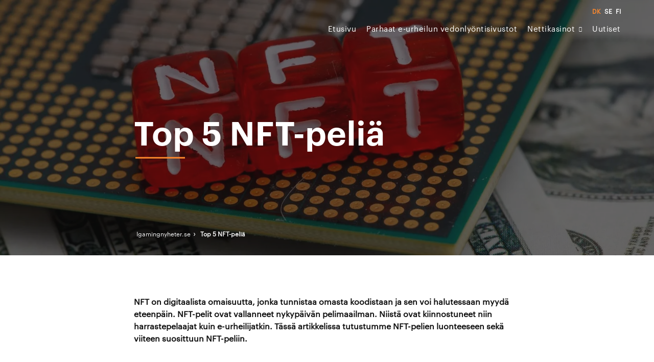

--- FILE ---
content_type: text/html; charset=UTF-8
request_url: https://esports-betting.io/fi/blog/top-5-nft-pelia/
body_size: 20046
content:
<!doctype html><html lang="fi"><head><script data-no-optimize="1">var litespeed_docref=sessionStorage.getItem("litespeed_docref");litespeed_docref&&(Object.defineProperty(document,"referrer",{get:function(){return litespeed_docref}}),sessionStorage.removeItem("litespeed_docref"));</script> <meta charset="UTF-8"><meta name="viewport" content="width=device-width, initial-scale=1, user-scalable=no"><link rel="profile" href="https://gmpg.org/xfn/11"><link rel="preload" href="https://esports-betting.io/wp-content/themes/igamingnyheter.se/font/casino.woff2" as="font" type="font/woff2"
crossorigin><link rel="preload" href="https://esports-betting.io/wp-content/themes/igamingnyheter.se/font/casinoBold.woff2" as="font"
type="font/woff2" crossorigin> <script data-cfasync="false" data-no-defer="1" data-no-minify="1" data-no-optimize="1">var ewww_webp_supported=!1;function check_webp_feature(A,e){var w;e=void 0!==e?e:function(){},ewww_webp_supported?e(ewww_webp_supported):((w=new Image).onload=function(){ewww_webp_supported=0<w.width&&0<w.height,e&&e(ewww_webp_supported)},w.onerror=function(){e&&e(!1)},w.src="data:image/webp;base64,"+{alpha:"UklGRkoAAABXRUJQVlA4WAoAAAAQAAAAAAAAAAAAQUxQSAwAAAARBxAR/Q9ERP8DAABWUDggGAAAABQBAJ0BKgEAAQAAAP4AAA3AAP7mtQAAAA=="}[A])}check_webp_feature("alpha");</script><script data-cfasync="false" data-no-defer="1" data-no-minify="1" data-no-optimize="1">var Arrive=function(c,w){"use strict";if(c.MutationObserver&&"undefined"!=typeof HTMLElement){var r,a=0,u=(r=HTMLElement.prototype.matches||HTMLElement.prototype.webkitMatchesSelector||HTMLElement.prototype.mozMatchesSelector||HTMLElement.prototype.msMatchesSelector,{matchesSelector:function(e,t){return e instanceof HTMLElement&&r.call(e,t)},addMethod:function(e,t,r){var a=e[t];e[t]=function(){return r.length==arguments.length?r.apply(this,arguments):"function"==typeof a?a.apply(this,arguments):void 0}},callCallbacks:function(e,t){t&&t.options.onceOnly&&1==t.firedElems.length&&(e=[e[0]]);for(var r,a=0;r=e[a];a++)r&&r.callback&&r.callback.call(r.elem,r.elem);t&&t.options.onceOnly&&1==t.firedElems.length&&t.me.unbindEventWithSelectorAndCallback.call(t.target,t.selector,t.callback)},checkChildNodesRecursively:function(e,t,r,a){for(var i,n=0;i=e[n];n++)r(i,t,a)&&a.push({callback:t.callback,elem:i}),0<i.childNodes.length&&u.checkChildNodesRecursively(i.childNodes,t,r,a)},mergeArrays:function(e,t){var r,a={};for(r in e)e.hasOwnProperty(r)&&(a[r]=e[r]);for(r in t)t.hasOwnProperty(r)&&(a[r]=t[r]);return a},toElementsArray:function(e){return e=void 0!==e&&("number"!=typeof e.length||e===c)?[e]:e}}),e=(l.prototype.addEvent=function(e,t,r,a){a={target:e,selector:t,options:r,callback:a,firedElems:[]};return this._beforeAdding&&this._beforeAdding(a),this._eventsBucket.push(a),a},l.prototype.removeEvent=function(e){for(var t,r=this._eventsBucket.length-1;t=this._eventsBucket[r];r--)e(t)&&(this._beforeRemoving&&this._beforeRemoving(t),(t=this._eventsBucket.splice(r,1))&&t.length&&(t[0].callback=null))},l.prototype.beforeAdding=function(e){this._beforeAdding=e},l.prototype.beforeRemoving=function(e){this._beforeRemoving=e},l),t=function(i,n){var o=new e,l=this,s={fireOnAttributesModification:!1};return o.beforeAdding(function(t){var e=t.target;e!==c.document&&e!==c||(e=document.getElementsByTagName("html")[0]);var r=new MutationObserver(function(e){n.call(this,e,t)}),a=i(t.options);r.observe(e,a),t.observer=r,t.me=l}),o.beforeRemoving(function(e){e.observer.disconnect()}),this.bindEvent=function(e,t,r){t=u.mergeArrays(s,t);for(var a=u.toElementsArray(this),i=0;i<a.length;i++)o.addEvent(a[i],e,t,r)},this.unbindEvent=function(){var r=u.toElementsArray(this);o.removeEvent(function(e){for(var t=0;t<r.length;t++)if(this===w||e.target===r[t])return!0;return!1})},this.unbindEventWithSelectorOrCallback=function(r){var a=u.toElementsArray(this),i=r,e="function"==typeof r?function(e){for(var t=0;t<a.length;t++)if((this===w||e.target===a[t])&&e.callback===i)return!0;return!1}:function(e){for(var t=0;t<a.length;t++)if((this===w||e.target===a[t])&&e.selector===r)return!0;return!1};o.removeEvent(e)},this.unbindEventWithSelectorAndCallback=function(r,a){var i=u.toElementsArray(this);o.removeEvent(function(e){for(var t=0;t<i.length;t++)if((this===w||e.target===i[t])&&e.selector===r&&e.callback===a)return!0;return!1})},this},i=new function(){var s={fireOnAttributesModification:!1,onceOnly:!1,existing:!1};function n(e,t,r){return!(!u.matchesSelector(e,t.selector)||(e._id===w&&(e._id=a++),-1!=t.firedElems.indexOf(e._id)))&&(t.firedElems.push(e._id),!0)}var c=(i=new t(function(e){var t={attributes:!1,childList:!0,subtree:!0};return e.fireOnAttributesModification&&(t.attributes=!0),t},function(e,i){e.forEach(function(e){var t=e.addedNodes,r=e.target,a=[];null!==t&&0<t.length?u.checkChildNodesRecursively(t,i,n,a):"attributes"===e.type&&n(r,i)&&a.push({callback:i.callback,elem:r}),u.callCallbacks(a,i)})})).bindEvent;return i.bindEvent=function(e,t,r){t=void 0===r?(r=t,s):u.mergeArrays(s,t);var a=u.toElementsArray(this);if(t.existing){for(var i=[],n=0;n<a.length;n++)for(var o=a[n].querySelectorAll(e),l=0;l<o.length;l++)i.push({callback:r,elem:o[l]});if(t.onceOnly&&i.length)return r.call(i[0].elem,i[0].elem);setTimeout(u.callCallbacks,1,i)}c.call(this,e,t,r)},i},o=new function(){var a={};function i(e,t){return u.matchesSelector(e,t.selector)}var n=(o=new t(function(){return{childList:!0,subtree:!0}},function(e,r){e.forEach(function(e){var t=e.removedNodes,e=[];null!==t&&0<t.length&&u.checkChildNodesRecursively(t,r,i,e),u.callCallbacks(e,r)})})).bindEvent;return o.bindEvent=function(e,t,r){t=void 0===r?(r=t,a):u.mergeArrays(a,t),n.call(this,e,t,r)},o};d(HTMLElement.prototype),d(NodeList.prototype),d(HTMLCollection.prototype),d(HTMLDocument.prototype),d(Window.prototype);var n={};return s(i,n,"unbindAllArrive"),s(o,n,"unbindAllLeave"),n}function l(){this._eventsBucket=[],this._beforeAdding=null,this._beforeRemoving=null}function s(e,t,r){u.addMethod(t,r,e.unbindEvent),u.addMethod(t,r,e.unbindEventWithSelectorOrCallback),u.addMethod(t,r,e.unbindEventWithSelectorAndCallback)}function d(e){e.arrive=i.bindEvent,s(i,e,"unbindArrive"),e.leave=o.bindEvent,s(o,e,"unbindLeave")}}(window,void 0),ewww_webp_supported=!1;function check_webp_feature(e,t){var r;ewww_webp_supported?t(ewww_webp_supported):((r=new Image).onload=function(){ewww_webp_supported=0<r.width&&0<r.height,t(ewww_webp_supported)},r.onerror=function(){t(!1)},r.src="data:image/webp;base64,"+{alpha:"UklGRkoAAABXRUJQVlA4WAoAAAAQAAAAAAAAAAAAQUxQSAwAAAARBxAR/Q9ERP8DAABWUDggGAAAABQBAJ0BKgEAAQAAAP4AAA3AAP7mtQAAAA==",animation:"UklGRlIAAABXRUJQVlA4WAoAAAASAAAAAAAAAAAAQU5JTQYAAAD/////AABBTk1GJgAAAAAAAAAAAAAAAAAAAGQAAABWUDhMDQAAAC8AAAAQBxAREYiI/gcA"}[e])}function ewwwLoadImages(e){if(e){for(var t=document.querySelectorAll(".batch-image img, .image-wrapper a, .ngg-pro-masonry-item a, .ngg-galleria-offscreen-seo-wrapper a"),r=0,a=t.length;r<a;r++)ewwwAttr(t[r],"data-src",t[r].getAttribute("data-webp")),ewwwAttr(t[r],"data-thumbnail",t[r].getAttribute("data-webp-thumbnail"));for(var i=document.querySelectorAll("div.woocommerce-product-gallery__image"),r=0,a=i.length;r<a;r++)ewwwAttr(i[r],"data-thumb",i[r].getAttribute("data-webp-thumb"))}for(var n=document.querySelectorAll("video"),r=0,a=n.length;r<a;r++)ewwwAttr(n[r],"poster",e?n[r].getAttribute("data-poster-webp"):n[r].getAttribute("data-poster-image"));for(var o,l=document.querySelectorAll("img.ewww_webp_lazy_load"),r=0,a=l.length;r<a;r++)e&&(ewwwAttr(l[r],"data-lazy-srcset",l[r].getAttribute("data-lazy-srcset-webp")),ewwwAttr(l[r],"data-srcset",l[r].getAttribute("data-srcset-webp")),ewwwAttr(l[r],"data-lazy-src",l[r].getAttribute("data-lazy-src-webp")),ewwwAttr(l[r],"data-src",l[r].getAttribute("data-src-webp")),ewwwAttr(l[r],"data-orig-file",l[r].getAttribute("data-webp-orig-file")),ewwwAttr(l[r],"data-medium-file",l[r].getAttribute("data-webp-medium-file")),ewwwAttr(l[r],"data-large-file",l[r].getAttribute("data-webp-large-file")),null!=(o=l[r].getAttribute("srcset"))&&!1!==o&&o.includes("R0lGOD")&&ewwwAttr(l[r],"src",l[r].getAttribute("data-lazy-src-webp"))),l[r].className=l[r].className.replace(/\bewww_webp_lazy_load\b/,"");for(var s=document.querySelectorAll(".ewww_webp"),r=0,a=s.length;r<a;r++)e?(ewwwAttr(s[r],"srcset",s[r].getAttribute("data-srcset-webp")),ewwwAttr(s[r],"src",s[r].getAttribute("data-src-webp")),ewwwAttr(s[r],"data-orig-file",s[r].getAttribute("data-webp-orig-file")),ewwwAttr(s[r],"data-medium-file",s[r].getAttribute("data-webp-medium-file")),ewwwAttr(s[r],"data-large-file",s[r].getAttribute("data-webp-large-file")),ewwwAttr(s[r],"data-large_image",s[r].getAttribute("data-webp-large_image")),ewwwAttr(s[r],"data-src",s[r].getAttribute("data-webp-src"))):(ewwwAttr(s[r],"srcset",s[r].getAttribute("data-srcset-img")),ewwwAttr(s[r],"src",s[r].getAttribute("data-src-img"))),s[r].className=s[r].className.replace(/\bewww_webp\b/,"ewww_webp_loaded");window.jQuery&&jQuery.fn.isotope&&jQuery.fn.imagesLoaded&&(jQuery(".fusion-posts-container-infinite").imagesLoaded(function(){jQuery(".fusion-posts-container-infinite").hasClass("isotope")&&jQuery(".fusion-posts-container-infinite").isotope()}),jQuery(".fusion-portfolio:not(.fusion-recent-works) .fusion-portfolio-wrapper").imagesLoaded(function(){jQuery(".fusion-portfolio:not(.fusion-recent-works) .fusion-portfolio-wrapper").isotope()}))}function ewwwWebPInit(e){ewwwLoadImages(e),ewwwNggLoadGalleries(e),document.arrive(".ewww_webp",function(){ewwwLoadImages(e)}),document.arrive(".ewww_webp_lazy_load",function(){ewwwLoadImages(e)}),document.arrive("videos",function(){ewwwLoadImages(e)}),"loading"==document.readyState?document.addEventListener("DOMContentLoaded",ewwwJSONParserInit):("undefined"!=typeof galleries&&ewwwNggParseGalleries(e),ewwwWooParseVariations(e))}function ewwwAttr(e,t,r){null!=r&&!1!==r&&e.setAttribute(t,r)}function ewwwJSONParserInit(){"undefined"!=typeof galleries&&check_webp_feature("alpha",ewwwNggParseGalleries),check_webp_feature("alpha",ewwwWooParseVariations)}function ewwwWooParseVariations(e){if(e)for(var t=document.querySelectorAll("form.variations_form"),r=0,a=t.length;r<a;r++){var i=t[r].getAttribute("data-product_variations"),n=!1;try{for(var o in i=JSON.parse(i))void 0!==i[o]&&void 0!==i[o].image&&(void 0!==i[o].image.src_webp&&(i[o].image.src=i[o].image.src_webp,n=!0),void 0!==i[o].image.srcset_webp&&(i[o].image.srcset=i[o].image.srcset_webp,n=!0),void 0!==i[o].image.full_src_webp&&(i[o].image.full_src=i[o].image.full_src_webp,n=!0),void 0!==i[o].image.gallery_thumbnail_src_webp&&(i[o].image.gallery_thumbnail_src=i[o].image.gallery_thumbnail_src_webp,n=!0),void 0!==i[o].image.thumb_src_webp&&(i[o].image.thumb_src=i[o].image.thumb_src_webp,n=!0));n&&ewwwAttr(t[r],"data-product_variations",JSON.stringify(i))}catch(e){}}}function ewwwNggParseGalleries(e){if(e)for(var t in galleries){var r=galleries[t];galleries[t].images_list=ewwwNggParseImageList(r.images_list)}}function ewwwNggLoadGalleries(e){e&&document.addEventListener("ngg.galleria.themeadded",function(e,t){window.ngg_galleria._create_backup=window.ngg_galleria.create,window.ngg_galleria.create=function(e,t){var r=$(e).data("id");return galleries["gallery_"+r].images_list=ewwwNggParseImageList(galleries["gallery_"+r].images_list),window.ngg_galleria._create_backup(e,t)}})}function ewwwNggParseImageList(e){for(var t in e){var r=e[t];if(void 0!==r["image-webp"]&&(e[t].image=r["image-webp"],delete e[t]["image-webp"]),void 0!==r["thumb-webp"]&&(e[t].thumb=r["thumb-webp"],delete e[t]["thumb-webp"]),void 0!==r.full_image_webp&&(e[t].full_image=r.full_image_webp,delete e[t].full_image_webp),void 0!==r.srcsets)for(var a in r.srcsets)nggSrcset=r.srcsets[a],void 0!==r.srcsets[a+"-webp"]&&(e[t].srcsets[a]=r.srcsets[a+"-webp"],delete e[t].srcsets[a+"-webp"]);if(void 0!==r.full_srcsets)for(var i in r.full_srcsets)nggFSrcset=r.full_srcsets[i],void 0!==r.full_srcsets[i+"-webp"]&&(e[t].full_srcsets[i]=r.full_srcsets[i+"-webp"],delete e[t].full_srcsets[i+"-webp"])}return e}check_webp_feature("alpha",ewwwWebPInit);</script><meta name='robots' content='index, follow, max-image-preview:large, max-snippet:-1, max-video-preview:-1' /><title>&quot; Top 5 NFT-peliä &quot; ⭐ eSports-Betting.io</title><meta name="description" content="eSports-Betting.io gir deg nyheter om eSport betting, eSport odds, hvordan spille på eSport og dataspill i Norge, samt casino nyheter." /><link rel="canonical" href="https://esports-betting.io/fi/blog/top-5-nft-pelia/" /><meta property="og:locale" content="fi_FI" /><meta property="og:type" content="article" /><meta property="og:title" content="&quot; Top 5 NFT-peliä &quot; ⭐ eSports-Betting.io" /><meta property="og:description" content="eSports-Betting.io gir deg nyheter om eSport betting, eSport odds, hvordan spille på eSport og dataspill i Norge, samt casino nyheter." /><meta property="og:url" content="https://esports-betting.io/fi/blog/top-5-nft-pelia/" /><meta property="og:site_name" content="eSports-Betting.io" /><meta name="twitter:card" content="summary_large_image" /><meta name="twitter:label1" content="Arvioitu lukuaika" /><meta name="twitter:data1" content="9 minuuttia" /> <script type="application/ld+json" class="yoast-schema-graph">{"@context":"https://schema.org","@graph":[{"@type":"WebPage","@id":"https://esports-betting.io/fi/blog/top-5-nft-pelia/","url":"https://esports-betting.io/fi/blog/top-5-nft-pelia/","name":"\" Top 5 NFT-peliä \" ⭐ eSports-Betting.io","isPartOf":{"@id":"https://esports-betting.io/fi/#website"},"datePublished":"2022-07-12T14:11:22+00:00","description":"eSports-Betting.io gir deg nyheter om eSport betting, eSport odds, hvordan spille på eSport og dataspill i Norge, samt casino nyheter.","breadcrumb":{"@id":"https://esports-betting.io/fi/blog/top-5-nft-pelia/#breadcrumb"},"inLanguage":"fi","potentialAction":[{"@type":"ReadAction","target":["https://esports-betting.io/fi/blog/top-5-nft-pelia/"]}]},{"@type":"BreadcrumbList","@id":"https://esports-betting.io/fi/blog/top-5-nft-pelia/#breadcrumb","itemListElement":[{"@type":"ListItem","position":1,"name":"Hem","item":"https://esports-betting.io/fi/"},{"@type":"ListItem","position":2,"name":"Top 5 NFT-peliä"}]},{"@type":"WebSite","@id":"https://esports-betting.io/fi/#website","url":"https://esports-betting.io/fi/","name":"eSports-Betting.io","description":"Esports betting online i Sverige","potentialAction":[{"@type":"SearchAction","target":{"@type":"EntryPoint","urlTemplate":"https://esports-betting.io/fi/?s={search_term_string}"},"query-input":{"@type":"PropertyValueSpecification","valueRequired":true,"valueName":"search_term_string"}}],"inLanguage":"fi"}]}</script> <link rel="alternate" type="application/rss+xml" title="eSports-Betting.io &raquo; syöte" href="https://esports-betting.io/fi/feed/" /><link rel="alternate" title="oEmbed (JSON)" type="application/json+oembed" href="https://esports-betting.io/fi/wp-json/oembed/1.0/embed?url=https%3A%2F%2Fesports-betting.io%2Ffi%2Fblog%2Ftop-5-nft-pelia%2F" /><link rel="alternate" title="oEmbed (XML)" type="text/xml+oembed" href="https://esports-betting.io/fi/wp-json/oembed/1.0/embed?url=https%3A%2F%2Fesports-betting.io%2Ffi%2Fblog%2Ftop-5-nft-pelia%2F&#038;format=xml" /><style id='wp-img-auto-sizes-contain-inline-css' type='text/css'>img:is([sizes=auto i],[sizes^="auto," i]){contain-intrinsic-size:3000px 1500px}
/*# sourceURL=wp-img-auto-sizes-contain-inline-css */</style><link data-optimized="2" rel="stylesheet" href="https://esports-betting.io/wp-content/litespeed/css/582c0639ace1f13d1f53a6412a5644f6.css?ver=2ea4c" /><style id='global-styles-inline-css' type='text/css'>:root{--wp--preset--aspect-ratio--square: 1;--wp--preset--aspect-ratio--4-3: 4/3;--wp--preset--aspect-ratio--3-4: 3/4;--wp--preset--aspect-ratio--3-2: 3/2;--wp--preset--aspect-ratio--2-3: 2/3;--wp--preset--aspect-ratio--16-9: 16/9;--wp--preset--aspect-ratio--9-16: 9/16;--wp--preset--color--black: #000000;--wp--preset--color--cyan-bluish-gray: #abb8c3;--wp--preset--color--white: #ffffff;--wp--preset--color--pale-pink: #f78da7;--wp--preset--color--vivid-red: #cf2e2e;--wp--preset--color--luminous-vivid-orange: #ff6900;--wp--preset--color--luminous-vivid-amber: #fcb900;--wp--preset--color--light-green-cyan: #7bdcb5;--wp--preset--color--vivid-green-cyan: #00d084;--wp--preset--color--pale-cyan-blue: #8ed1fc;--wp--preset--color--vivid-cyan-blue: #0693e3;--wp--preset--color--vivid-purple: #9b51e0;--wp--preset--gradient--vivid-cyan-blue-to-vivid-purple: linear-gradient(135deg,rgb(6,147,227) 0%,rgb(155,81,224) 100%);--wp--preset--gradient--light-green-cyan-to-vivid-green-cyan: linear-gradient(135deg,rgb(122,220,180) 0%,rgb(0,208,130) 100%);--wp--preset--gradient--luminous-vivid-amber-to-luminous-vivid-orange: linear-gradient(135deg,rgb(252,185,0) 0%,rgb(255,105,0) 100%);--wp--preset--gradient--luminous-vivid-orange-to-vivid-red: linear-gradient(135deg,rgb(255,105,0) 0%,rgb(207,46,46) 100%);--wp--preset--gradient--very-light-gray-to-cyan-bluish-gray: linear-gradient(135deg,rgb(238,238,238) 0%,rgb(169,184,195) 100%);--wp--preset--gradient--cool-to-warm-spectrum: linear-gradient(135deg,rgb(74,234,220) 0%,rgb(151,120,209) 20%,rgb(207,42,186) 40%,rgb(238,44,130) 60%,rgb(251,105,98) 80%,rgb(254,248,76) 100%);--wp--preset--gradient--blush-light-purple: linear-gradient(135deg,rgb(255,206,236) 0%,rgb(152,150,240) 100%);--wp--preset--gradient--blush-bordeaux: linear-gradient(135deg,rgb(254,205,165) 0%,rgb(254,45,45) 50%,rgb(107,0,62) 100%);--wp--preset--gradient--luminous-dusk: linear-gradient(135deg,rgb(255,203,112) 0%,rgb(199,81,192) 50%,rgb(65,88,208) 100%);--wp--preset--gradient--pale-ocean: linear-gradient(135deg,rgb(255,245,203) 0%,rgb(182,227,212) 50%,rgb(51,167,181) 100%);--wp--preset--gradient--electric-grass: linear-gradient(135deg,rgb(202,248,128) 0%,rgb(113,206,126) 100%);--wp--preset--gradient--midnight: linear-gradient(135deg,rgb(2,3,129) 0%,rgb(40,116,252) 100%);--wp--preset--font-size--small: 13px;--wp--preset--font-size--medium: 20px;--wp--preset--font-size--large: 36px;--wp--preset--font-size--x-large: 42px;--wp--preset--spacing--20: 0.44rem;--wp--preset--spacing--30: 0.67rem;--wp--preset--spacing--40: 1rem;--wp--preset--spacing--50: 1.5rem;--wp--preset--spacing--60: 2.25rem;--wp--preset--spacing--70: 3.38rem;--wp--preset--spacing--80: 5.06rem;--wp--preset--shadow--natural: 6px 6px 9px rgba(0, 0, 0, 0.2);--wp--preset--shadow--deep: 12px 12px 50px rgba(0, 0, 0, 0.4);--wp--preset--shadow--sharp: 6px 6px 0px rgba(0, 0, 0, 0.2);--wp--preset--shadow--outlined: 6px 6px 0px -3px rgb(255, 255, 255), 6px 6px rgb(0, 0, 0);--wp--preset--shadow--crisp: 6px 6px 0px rgb(0, 0, 0);}:where(.is-layout-flex){gap: 0.5em;}:where(.is-layout-grid){gap: 0.5em;}body .is-layout-flex{display: flex;}.is-layout-flex{flex-wrap: wrap;align-items: center;}.is-layout-flex > :is(*, div){margin: 0;}body .is-layout-grid{display: grid;}.is-layout-grid > :is(*, div){margin: 0;}:where(.wp-block-columns.is-layout-flex){gap: 2em;}:where(.wp-block-columns.is-layout-grid){gap: 2em;}:where(.wp-block-post-template.is-layout-flex){gap: 1.25em;}:where(.wp-block-post-template.is-layout-grid){gap: 1.25em;}.has-black-color{color: var(--wp--preset--color--black) !important;}.has-cyan-bluish-gray-color{color: var(--wp--preset--color--cyan-bluish-gray) !important;}.has-white-color{color: var(--wp--preset--color--white) !important;}.has-pale-pink-color{color: var(--wp--preset--color--pale-pink) !important;}.has-vivid-red-color{color: var(--wp--preset--color--vivid-red) !important;}.has-luminous-vivid-orange-color{color: var(--wp--preset--color--luminous-vivid-orange) !important;}.has-luminous-vivid-amber-color{color: var(--wp--preset--color--luminous-vivid-amber) !important;}.has-light-green-cyan-color{color: var(--wp--preset--color--light-green-cyan) !important;}.has-vivid-green-cyan-color{color: var(--wp--preset--color--vivid-green-cyan) !important;}.has-pale-cyan-blue-color{color: var(--wp--preset--color--pale-cyan-blue) !important;}.has-vivid-cyan-blue-color{color: var(--wp--preset--color--vivid-cyan-blue) !important;}.has-vivid-purple-color{color: var(--wp--preset--color--vivid-purple) !important;}.has-black-background-color{background-color: var(--wp--preset--color--black) !important;}.has-cyan-bluish-gray-background-color{background-color: var(--wp--preset--color--cyan-bluish-gray) !important;}.has-white-background-color{background-color: var(--wp--preset--color--white) !important;}.has-pale-pink-background-color{background-color: var(--wp--preset--color--pale-pink) !important;}.has-vivid-red-background-color{background-color: var(--wp--preset--color--vivid-red) !important;}.has-luminous-vivid-orange-background-color{background-color: var(--wp--preset--color--luminous-vivid-orange) !important;}.has-luminous-vivid-amber-background-color{background-color: var(--wp--preset--color--luminous-vivid-amber) !important;}.has-light-green-cyan-background-color{background-color: var(--wp--preset--color--light-green-cyan) !important;}.has-vivid-green-cyan-background-color{background-color: var(--wp--preset--color--vivid-green-cyan) !important;}.has-pale-cyan-blue-background-color{background-color: var(--wp--preset--color--pale-cyan-blue) !important;}.has-vivid-cyan-blue-background-color{background-color: var(--wp--preset--color--vivid-cyan-blue) !important;}.has-vivid-purple-background-color{background-color: var(--wp--preset--color--vivid-purple) !important;}.has-black-border-color{border-color: var(--wp--preset--color--black) !important;}.has-cyan-bluish-gray-border-color{border-color: var(--wp--preset--color--cyan-bluish-gray) !important;}.has-white-border-color{border-color: var(--wp--preset--color--white) !important;}.has-pale-pink-border-color{border-color: var(--wp--preset--color--pale-pink) !important;}.has-vivid-red-border-color{border-color: var(--wp--preset--color--vivid-red) !important;}.has-luminous-vivid-orange-border-color{border-color: var(--wp--preset--color--luminous-vivid-orange) !important;}.has-luminous-vivid-amber-border-color{border-color: var(--wp--preset--color--luminous-vivid-amber) !important;}.has-light-green-cyan-border-color{border-color: var(--wp--preset--color--light-green-cyan) !important;}.has-vivid-green-cyan-border-color{border-color: var(--wp--preset--color--vivid-green-cyan) !important;}.has-pale-cyan-blue-border-color{border-color: var(--wp--preset--color--pale-cyan-blue) !important;}.has-vivid-cyan-blue-border-color{border-color: var(--wp--preset--color--vivid-cyan-blue) !important;}.has-vivid-purple-border-color{border-color: var(--wp--preset--color--vivid-purple) !important;}.has-vivid-cyan-blue-to-vivid-purple-gradient-background{background: var(--wp--preset--gradient--vivid-cyan-blue-to-vivid-purple) !important;}.has-light-green-cyan-to-vivid-green-cyan-gradient-background{background: var(--wp--preset--gradient--light-green-cyan-to-vivid-green-cyan) !important;}.has-luminous-vivid-amber-to-luminous-vivid-orange-gradient-background{background: var(--wp--preset--gradient--luminous-vivid-amber-to-luminous-vivid-orange) !important;}.has-luminous-vivid-orange-to-vivid-red-gradient-background{background: var(--wp--preset--gradient--luminous-vivid-orange-to-vivid-red) !important;}.has-very-light-gray-to-cyan-bluish-gray-gradient-background{background: var(--wp--preset--gradient--very-light-gray-to-cyan-bluish-gray) !important;}.has-cool-to-warm-spectrum-gradient-background{background: var(--wp--preset--gradient--cool-to-warm-spectrum) !important;}.has-blush-light-purple-gradient-background{background: var(--wp--preset--gradient--blush-light-purple) !important;}.has-blush-bordeaux-gradient-background{background: var(--wp--preset--gradient--blush-bordeaux) !important;}.has-luminous-dusk-gradient-background{background: var(--wp--preset--gradient--luminous-dusk) !important;}.has-pale-ocean-gradient-background{background: var(--wp--preset--gradient--pale-ocean) !important;}.has-electric-grass-gradient-background{background: var(--wp--preset--gradient--electric-grass) !important;}.has-midnight-gradient-background{background: var(--wp--preset--gradient--midnight) !important;}.has-small-font-size{font-size: var(--wp--preset--font-size--small) !important;}.has-medium-font-size{font-size: var(--wp--preset--font-size--medium) !important;}.has-large-font-size{font-size: var(--wp--preset--font-size--large) !important;}.has-x-large-font-size{font-size: var(--wp--preset--font-size--x-large) !important;}
/*# sourceURL=global-styles-inline-css */</style><style id='classic-theme-styles-inline-css' type='text/css'>/*! This file is auto-generated */
.wp-block-button__link{color:#fff;background-color:#32373c;border-radius:9999px;box-shadow:none;text-decoration:none;padding:calc(.667em + 2px) calc(1.333em + 2px);font-size:1.125em}.wp-block-file__button{background:#32373c;color:#fff;text-decoration:none}
/*# sourceURL=/wp-includes/css/classic-themes.min.css */</style> <script id="wpml-cookie-js-extra" type="litespeed/javascript">var wpml_cookies={"wp-wpml_current_language":{"value":"fi","expires":1,"path":"/"}};var wpml_cookies={"wp-wpml_current_language":{"value":"fi","expires":1,"path":"/"}}</script> <script id="wl_development-scripts-js-extra" type="litespeed/javascript">var site_vars={"ajax_url":"https://esports-betting.io/wp-admin/admin-ajax.php","theme_url":"https://esports-betting.io/wp-content/themes/igamingnyheter.se","site_url":"https://esports-betting.io/fi/","aval_casinos":"0","post_id":"2190"}</script> <link rel="https://api.w.org/" href="https://esports-betting.io/fi/wp-json/" /><link rel="EditURI" type="application/rsd+xml" title="RSD" href="https://esports-betting.io/xmlrpc.php?rsd" /><meta name="generator" content="WordPress 6.9" /><link rel='shortlink' href='https://esports-betting.io/fi/?p=2190' /><meta name="generator" content="WPML ver:4.8.6 stt:12,18,38,50;" />
 <script type="litespeed/javascript" data-src="https://www.googletagmanager.com/gtag/js?id=UA-108087950-2"></script> <script type="litespeed/javascript">window.dataLayer=window.dataLayer||[];function gtag(){dataLayer.push(arguments)}
gtag('js',new Date());gtag('config','UA-108087950-2')</script> <style>.wp-block-gallery.is-cropped .blocks-gallery-item picture{height:100%;width:100%;}</style><link rel="apple-touch-icon" sizes="180x180"
href="https://esports-betting.io/wp-content/themes/igamingnyheter.se/assets/favicon/apple-touch-icon.png"><link rel="icon" type="image/png" sizes="32x32"
href="https://esports-betting.io/wp-content/themes/igamingnyheter.se/assets/favicon/favicon-32x32.png"><link rel="icon" type="image/png" sizes="16x16"
href="https://esports-betting.io/wp-content/themes/igamingnyheter.se/assets/favicon/favicon-16x16.png"><link rel="manifest" href="https://esports-betting.io/wp-content/themes/igamingnyheter.se/assets/favicon/site.webmanifest"><link rel="mask-icon" href="https://esports-betting.io/wp-content/themes/igamingnyheter.se/assets/favicon/safari-pinned-tab.svg"
color="#959c95"><meta name="msapplication-TileColor" content="#da532c"><meta name="theme-color" content="#" ffffff></head><body class="wp-singular blog-template-default single single-blog postid-2190 wp-theme-igamingnyheterse lang-active"><div id="page" class="site"><header id="masthead" class="site-header"><div class="container"><div class="row align-middle"><div class="small-12 columns"><div id="lang-desktop"><ul class="language_selector_custom"><li>
<a class="active"
href="https://esports-betting.io/da/">DK                </a></li><li>
<a class=""
href="https://esports-betting.io/sv/">SE                </a></li><li>
<a class=""
href="https://esports-betting.io/fi/">FI                </a></li></ul></div></div><div class="site-branding columns text-left small-10 large-4">
<a href="https://esports-betting.io/fi/">
</a></div><div class="nav-wrapper columns text-right small-2 large-8"><div class="burger">
<span></span></div><nav id="site-navigation" class="main-navigation"><div class="menu-menu-fi-container"><ul id="primary-menu" class="menu align-right"><li id="menu-item-971" class="menu-item menu-item-type-post_type menu-item-object-page menu-item-home menu-item-971"><a href="https://esports-betting.io/fi/">Etusivu</a></li><li id="menu-item-975" class="menu-item menu-item-type-post_type menu-item-object-page menu-item-975"><a href="https://esports-betting.io/fi/parhaat-e-urheilun-vedonlyontisivustot/">Parhaat e-urheilun vedonlyöntisivustot</a></li><li id="menu-item-974" class="menu-item menu-item-type-post_type menu-item-object-page menu-item-has-children menu-item-974"><a href="https://esports-betting.io/fi/nettikasinot/">Nettikasinot</a><ul class="sub-menu"><li id="menu-item-1018" class="menu-item menu-item-type-post_type menu-item-object-page menu-item-1018"><a href="https://esports-betting.io/fi/kasinot-ilman-tilia/">Kasinot ilman tiliä</a></li><li id="menu-item-1017" class="menu-item menu-item-type-post_type menu-item-object-page menu-item-1017"><a href="https://esports-betting.io/fi/kasinot-ilman-rekisteroitymista/">Kasinot ilman rekisteröitymistä</a></li><li id="menu-item-976" class="menu-item menu-item-type-post_type menu-item-object-page menu-item-976"><a href="https://esports-betting.io/fi/suomalaiset-nettikasinot/">Suomalaiset nettikasinot</a></li><li id="menu-item-1015" class="menu-item menu-item-type-post_type menu-item-object-page menu-item-1015"><a href="https://esports-betting.io/fi/kolikkopelit/">Kolikkopelit</a></li><li id="menu-item-1016" class="menu-item menu-item-type-post_type menu-item-object-page menu-item-1016"><a href="https://esports-betting.io/fi/ilmaiskierrokset/">Ilmaiskierrokset</a></li><li id="menu-item-973" class="menu-item menu-item-type-post_type menu-item-object-page menu-item-973"><a href="https://esports-betting.io/fi/casinobonukset/">Casinobonukset</a></li></ul></li><li id="menu-item-1241" class="menu-item menu-item-type-post_type menu-item-object-page menu-item-1241"><a href="https://esports-betting.io/fi/uutiset/">Uutiset</a></li></ul></div><div id="lang-mobile"><ul class="language_selector_custom"><li>
<a class="active"
href="https://esports-betting.io/da/">DK                </a></li><li>
<a class=""
href="https://esports-betting.io/sv/">SE                </a></li><li>
<a class=""
href="https://esports-betting.io/fi/">FI                </a></li></ul></div></nav></div></div></div><div id="scroll-progress"></div></header><div class="menu-overlay"></div><div id="content" class="site-content"><div id="primary" class="content-area"><main id="main" class="site-main"><section class="hero-banner "><div class="image rellax"
style="background-image:url(https://esports-betting.io/wp-content/uploads/2022/07/5450-D2024-esports-betting.io-unsplash-1920x650.jpg.webp);" data-rellax-speed="-4"></div><div class="hero-content"><div class="container"><div class="row"><div class="small-12 medium-10 medium-offset-1 large-8 large-offset-2 columns"><h1>Top 5 NFT-peliä</h1></div><div class="show-for-small-only small-12 columns breadcrumb-mobile"><div class="breadcrumbs">
<span property="itemListElement" typeof="ListItem"><a property="item" typeof="WebPage" title="Go to eSports-Betting.io." href="https://esports-betting.io/fi/" class="home"><span property="name">Igamingnyheter.se</span></a><meta property="position" content="1"></span>&rsaquo; <span property="itemListElement" typeof="ListItem"><span property="name" class="post post-blog current-item">Top 5 NFT-peliä</span><meta property="url" content="https://esports-betting.io/fi/blog/top-5-nft-pelia/"><meta property="position" content="2"></span></div></div></div></div></div><div class="breadcrumbs-wrapper hide-for-small-only"><div class="container"><div class="row"><div class="small-12 medium-10 medium-offset-1 large-8 large-offset-2 columns"><div class="breadcrumbs">
<span property="itemListElement" typeof="ListItem"><a property="item" typeof="WebPage" title="Go to eSports-Betting.io." href="https://esports-betting.io/fi/" class="home"><span property="name">Igamingnyheter.se</span></a><meta property="position" content="1"></span>&rsaquo; <span property="itemListElement" typeof="ListItem"><span property="name" class="post post-blog current-item">Top 5 NFT-peliä</span><meta property="url" content="https://esports-betting.io/fi/blog/top-5-nft-pelia/"><meta property="position" content="2"></span></div></div></div></div></div></section><section class="content-post"><div class="container"><div class="row"><div class="small-12 medium-10 medium-offset-1 large-8 large-offset-2 columns desc"><p><strong>NFT on digitaalista omaisuutta, jonka tunnistaa omasta koodistaan ja sen voi halutessaan myydä eteenpäin. NFT-pelit ovat vallanneet nykypäivän pelimaailman. Niistä ovat kiinnostuneet niin harrastepelaajat kuin e-urheilijatkin. Tässä artikkelissa tutustumme NFT-pelien luonteeseen sekä viiteen suosittuun NFT-peliin. </strong></p><p>&nbsp;</p><h2>Mitä ovat NFT-pelit ja miten ne toimivat?</h2><p>NFT-pelit ovat Ethereumin kryptoverkoston pohjalle ohjelmoituja pelejä, joissa pystyy tienaamaan NFT-omaisuutta. NFT voi olla esimerkiksi virtuaalista taidetta, kuten valokuva, meemi, musiikkikappale tai animaatio. Sillä on oma uniikki lohkoketjunsa, josta tunnistaa erikseen jokaisen NFT:n omistajan sekä aikaisemmat omistajat. Mitä enemmän NFT:tä on myyty eteenpäin, sitä harvinaisempi kappale on kyseessä.</p><p>&nbsp;</p><p>NFT-peleissä omistukset ovat yleensä palkintoja, pelikortteja tai esineitä, joita pelaaja pystyy halutessaan myymään eteenpäin. Niitä voisi verrata esimerkiksi taistelupeleistä tuttuihin skineihin ja aseisiin, joita pystyy myymään pelin kauppapaikalla. Yleensä niistä on kuitenkin hyötyä esimerkiksi pelitaisteluiden voittamiseen.</p><p>&nbsp;</p><p>Mikä erottaa NFT-pelit muista tietokonepeleistä on se, että pelaajat pystyvät tienaamaan peleissä oikeita NFT-omistuksia, joita pystyy vaihtamaan rahaksi. Yleensä pelaajan pitää kuitenkin investoida peliin pieni summa edetäkseen pelissä ja tienatakseen NFT-omistuksien myynnistä. Samalla on edelleen mahdollista, että menettää investointinsa, mikäli pelaamisen lopettaa liian nopeasti. Näiden pelien päätarkoitus on kuitenkin sama kuin millä tahansa muulla pelillä; tarjota pelaajalle viihdyttäviä pelihetkiä.</p><p>&nbsp;</p><h2>Voisivatko NFT-pelit rantautua myös e-urheiluun?</h2><p>Ei olisi sinänsä yllättävää, mikäli NFT-pelit rantautuisivat myös e-urheilun maailmaan. Monet NFT-peleistä ovat hyvinkin strategisia ja pelaajan pitää osata löytää oikeat kortit ja esineet edetäkseen seuraavalle tasolle. Monissa NFT-peleissä pelaajat pääsevät taistelemaan vastakkain voittaakseen parempia palkintoja.</p><p>&nbsp;</p><p>E-urheilussa näkyvät tämän hetken kuumimmat pelitrendit, kuten nähtiin <em>Fortnite</em>-pelin tapauksessa. <a href="https://www.comeon.com/fi/sportsbook">Vedonlyönti</a> e-urheilussa on niin ikään kasvattanut suosiotaan pelien suosion kasvun rinnalla. On siis hyvinkin mahdollista, että tulevaisuudessa <em>League of Legends</em> &#8211; ja <em>Counter-Strike: Global Offensive</em> -pelien lisäksi pystyy veikkaamaan myös NFT-peleissä.</p><p>&nbsp;</p><h2>Suosituimmat NFT-pelit erottuvat joukosta</h2><p><a href="https://www.mtvuutiset.fi/artikkeli/mika-on-nft-ja-miksi-sellaisia-ostetaan-tama-ilmiosta-tulee-tietaa/8300354">NFT on mielenkiintoinen innovaatio</a>, joka on selvästi tuonut uusia tuulia pelien maailmaan. Kaikki NFT-pelit eivät kuitenkaan ole herättäneet pelaajien huomiota samalla tavalla, kuin toiset. Seuraavaksi käymmekin läpi muutamia suosittuja NFT-pelejä, joiden parissa jopa miljoonat pelaajat viettävät aikaa. Näitä pelejä ovat <em>Axie Infinity, Gods Unchained, Splinterlands, The Sandbox</em> sekä <em>Alien Worlds</em>.</p><h2></h2><h2>1. Axie Infinity</h2><p><em>Axie Infinity</em> on takuulla yksi tunnetuimmista NFT-peleistä, eikä sitä voi jättää huomiotta top 5 NFT-pelien listalla. Kyseessä on monsteriaiheinen peli, joka muistuttaa monella tapaa <em>Pókemon</em>-pelejä. Peli perustuu monien muiden NFT-pelien tapaan Ethereumin verkon pohjalle ja pelaaja pystyy keräämään NFT-pohjaisia monstereita joukkueeseensa.</p><p>&nbsp;</p><p>Pelin alussa pelaaja joutuu tekemään pienen investoinnin ostaessaan kolme monsteria alkujoukkueeseensa <em>Axie Infinityn </em>kauppapaikalta. Ilmaiseksi tätä NFT-peliä ei siis pääse pelaamaan. Jokaisella pelin monsterilla on omia vahvuuksiaan ja heikkouksiaan, jotka pelaajan on hyvä ottaa huomioon kootessaan sopivaa monsterijoukkuetta.</p><p>&nbsp;</p><p>Monsterijoukkueen kokoonpanolla on väliä, sillä joukkueet taistelevat toisiaan vastaan PVP-taisteluissa. Jokaisesta PVP-taistelusta, tehtävästä tai seikkailusta, jonka onnistut läpäisemään, saat yhden SLP-tokenin (smooth love potion). Kyseessä on alustan alkuperäinen ERC-20 tokeni, jonka avulla voi muodostaa uusia monstereita, mikäli niitä kerää tarpeeksi. Toinen alustan alkuperäinen tokeni on Axis Infinity Shard, jonka avulla pelaajat voivat vaikuttaa alustan toimintaan.</p><p>&nbsp;</p><p><em>Axie Infinity</em> on ollut suosiossa maailmanlaajuisesti, mutta se on ollut erityisen suosittu kehittyvissä maissa. Tämä johtuu yksinkertaisesti siitä, että pelistä voi ansaita hieman tuottoja, vaikka liian korkeita odotuksia ei kuitenkaan kannata asettaa. Ansaittuja NFT-omistuksia pystyy kuitenkin myymään eteenpäin ja niiden arvon voi tarkistaa CoinMarketCap-sovelluksessa.</p><p>&nbsp;</p><h2>2. Gods Unchained</h2><p>Toinen erityisen tunnettu ja suosittu NFT-peli on ollut <em>Gods Unchained</em>, jossa pelaajat taistelevat keskenään pelikorttien avulla. Kyseessä on ilmaiseksi pelattava peli ja jokainen pelaaja saa pelin alussa 140 pelikorttia käyttöönsä.<em> Gods Unchained </em>muistuttaa monella tapaa perinteistä fantasiakorttipeliä.</p><p>&nbsp;</p><p>Pelin korteilla on omat arvonsa, jotka riippuvat monista erilaisista ominaisuuksista, kuten kortin harvinaisuudesta, heimosta ja jumalasta. Koska kortit perustuvat NFT-teknologiaan, niitä ei pysty muuttamaan, eikä niiden arvo tai vahvuus voi missään vaiheessa peliä laskea. Tämä mahdollistaa korttien myymisen <em>Gods Unchained </em>-pelin kauppapaikalla. Yleensä pelaajan pitää investoida harvinaisempiin kortteihin edetäkseen pelissä.</p><p>&nbsp;</p><p>Pelikorttien varsinainen arvo muodostuu ERC-721 tokenista, joka on alustan alkuperäinen NFT-tokeni. Mikäli haluat myydä pelikortin itse peliympäristössä toiselle pelaajalle, saat vastaan GODS-tokenin. GODS-tokenilla voi vastaavasti ostaa muita pelikortteja tai sen voi halutessaan vaihtaa flat-valuutaksi eli esimerkiksi euroiksi tai dollareiksi.</p><p>&nbsp;</p><p>Se, kuka voittaa kamppailun riippuu sekä pelattujen korttien arvosta että pelaajien pelitaidosta. Onneksi pelaajille annetaan mahdollisuus tutustua peliin ja kehittää pelitaitojaan jo pelin alussa. Voitto on saavutettu silloin, kun vastustajan elämät menevät nollille taistelun aikana. Pelaajan tehtävänä on siis suojata omia elämiään ja samalla pyrkiä iskemään vastustajaa niin, että hänen elämänsä hupenevat. On siis tärkeää osata pelata oikeat kortit oikeaan aikaan voittaakseen pelin. Kovimmat kortit kannattaa säästää kaikkein kiperimpiin tilanteisiin, joissa vastustaja meinaa viedä voiton ottelussa.</p><p>&nbsp;</p><h2>3. Splinterlands</h2><p><em>Splinterlands</em> on toinen ilmaiseksi pelattava NFT-peli, jonka suosio on kasvanut erityisesti vuoden 2022 aikana. <em>Splinterlands</em>-pelissä pystyy tienaamaan NFT-omistuksia hyvin samaan tapaan kuin <em>Gods Unchained</em> pelissä. Palkintoja saadaan tässäkin pelissä voittamalla pelaajien välisiä otteluita.</p><p>&nbsp;</p><p>Pelin alussa pelaajalle jaetaan aloittajan korttipakka, luodaan Steem-tili sekä paljastetaan aloituskortit, kun on päästy<em> Splinterlands</em>-maailmaan. Joskus pelaaja on niinkin onnekas, että heti aloituskorttien joukossa on hyvin harvinaisia kortteja. Toisaalta voi käydä niinkin, että aloituskädessä on useita samoja kortteja. Mikäli kädessä on kaksi samaa korttia, voit yhdistää ne, jolloin käteesi ilmestyy entistäkin vahvempi kortti.</p><p>&nbsp;</p><p>Voit myös halutessasi myydä aloituskorttejasi kryptovaluuttaa vastaan niin halutessasi. Tämä ei kuitenkaan kannata ainakaan pelin alussa, mikäli haluat edetä pelissä. Et voi koskaan tietää, milloin tietty kortti tulee tarpeeseen. On tärkeää tutustua kortteihisi mahdollisimman huolellisesti ennen taisteluihin ryhtymistä. Näin olet hyvin perillä siitä, millaisissa tilanteissa tiettyä korttia kannattaisi käyttää.</p><p>&nbsp;</p><p>Kun olet tutustunut aloituskortteihisi, voit siirtyä taistelemaan muita pelaajia vastaan. On vain tuurista kiinni, kuka sattuu olemaan vastustajasi. Osa pelaajista on hyvinkin kokeneita ja heillä on kädessään vahvoja kortteja, joita vastaan aloitteleva pelaaja ei voi tehdä oikein mitään. Mikäli onnistut voittamaan ottelun tai läpäisemään tehtävän, saat palkinnoksi lisää kortteja. Kyseessä on siis varsin yksinkertainen, mutta kiinnostava NFT-peli.</p><p>&nbsp;</p><h2>4. The Sandbox 3D</h2><p><em>The Sandbox</em> on laaja metaversumi, joka on tällä hetkellä yksi aktiivisimmista NFT-peliympäristöistä. Tässä pelissä pelaajat voivat sekä rakentaa, myydä ja ostaa virtuaalisia omistuksiaan. Kyseessä on peli, joka muistuttaa hyvin paljon esimerkiksi suosittua <em>Minecraft-</em>peliä. Ainoana erona on se, että tässä pelissä jokainen pystyy tienaamaan NFT-omistuksia.</p><p><em> </em></p><p><em>The Sandbox 3D</em> -pelissä pelaajat pääsevät siis rakentamaan erilaisia objekteja, joita voidaan myydä eteenpäin pelin kauppapaikalla. Lisäksi käyttäjät pystyvät itse kehittämään pelejä, joita muut pelaajat voivat kokeilla. Peli on siis hyvin yhteisöllinen, toisin kuin monet muut NFT-pelimaailmat, joissa peli rakentuu taisteluiden ympärille.</p><p>&nbsp;</p><p>Pelin uudessa 3D-versiossa on mukana myös pelin oma ERC-20 tokeni nimeltään SAND. Tämän avulla pelaajat pystyvät ostamaan pelin sisäisiä esineitä, materiaaleja sekä muiden rakentamia objekteja. Lisäksi pelissä on myös LAND-tokeni, joka on <em>The Sandbox</em> -pelin yksi arvokkaimmista NFT-tokeneista. Huhtikuussa LAND-tokenien markkinat ylsivät jopa 8,5 miljoonaan dollariin.</p><p>&nbsp;</p><h2></h2><h2>5. Alien Worlds</h2><p>Viimeisenä muttei vähäisimpänä on <em>Alien Worlds</em>, joka on yli miljoonan pelaajan peli. Suosituimmilla NFT-peleillä on siis valtavasti pelaajia, jopa enemmän kuin perinteisillä tietokonepeleillä. <em>Alien Worlds </em>julkaistiin vuoden 2020 kesäkuussa ja sen suosio on kasvanut kahdessa vuodessa räjähdysmäisesti. Peli yhdistää terveen kilpailun ja yhteistyön pelaajien välillä.</p><p>&nbsp;</p><p>Pelaajat kilpailevat Triliumin (TLM) louhimisesta, joka mahdollistaa Planet DAO -organisaatioiden kontrolloinnin. TLM on pelialustan virallinen tokeni, jota käytetään esimerkiksi pelin NFT-omistuksien kiillon parantamiseen ja niiden yhdistämiseen. Halutessaan TLM-tokenin voi muuttaa pientä maksua vastaan myös kullaksi, tähtipölyksi tai antimateria-laatukortiksi. Sen voi myös yhdistää tiettyyn planeettaan, jolloin tämän planeetan louhijat saavat yhä enemmän Triliumia.</p><p>&nbsp;</p><p>Pystyäkseen louhimaan Triliumia pelaajien on pakko tienata NFT-omistuksia. Niitä pystyy saamaan esimerkiksi pelin sisäisissä taisteluissa sekä tehtävissä. Jokainen pelaaja voi itse päättää pelistrategiansa ja hankkia omaan pelistrategiaansa sopivat NFT:t. Yhden NFT:n arvo perustuu sen harvinaisuuteen ja kiiltoon. Lisäksi kaikki pelaajat voivat halutessaan osallistua kuuden Planet DAO -hallituksen vaaleihin, mikä tulee vaikuttamaan huomattavasti pelin kulkuun.</p><p>&nbsp;</p><p>Kyseessä on siis vahvasti scifi-maailmasta inspiraatiota ammentava NFT-peli, jossa pelaaja pääsee sukeltamaan avaruusolentojen maailmaan. Pelaaja pystyy etenemään pelissä niin voittamalla taisteluita kuin myös tekemällä aktiivisesti kauppaa muiden pelaajien kanssa. Harvinaisimmat NFT-omistukset viedään yleensä käsistä varsin nopeasti.</p><p>&nbsp;</p><h2>Mitä on otettava huomioon, kun pelaa NFT-pelejä?</h2><p>Vaikka NFT-pelit muistuttavat monella tapaa perinteisiä tietokonepelejä, on niitä pelaavan otettava huomioon muutamia seikkoja. Ensinnäkin nämä pelit on yleensä rakennettu Ethereumin kryptoverkoston pohjalle ja valitettavasti Ethereumissa toimii myös hakkereita. Jos siis onnistut saamaan NFT-pelin kautta krypto-omaisuutta, muista tallettaa se turvallisesti kryptolompakkoon. Jos valitset väärän paikan NFT-omistuksillesi, voit vahingossa menettää ne.</p><p>&nbsp;</p><p>Toisekseen on parasta luottaa sellaisiin NFT-peleihin, joita muutkin ovat pelanneet. Vaikka markkinoille tulee jatkuvasti uusia NFT-pelejä, älä investoi rahojasi mille tahansa pelisivustolle. Sitä paitsi on aina hyvä pitää mielessä, että kryptomaailmassa rahojen menettäminen on yhtä mahdollista kuin rahan tienaaminenkin. Pelejä onkin hyvä kokeilla ensin ilmaiseksi. Ilmaisen pelaamisen mahdollistavat esimerkiksi <em>Gods Unchained, Splinterlands</em> sekä <em>Sorare</em>. Kaikkiin peleihin ei siis välttämättä tarvitse tallettaa rahaa.</p><p>&nbsp;</p><h2>NFT-pelien tulevaisuus näyttää kirkkaalta</h2><p>Näiden suosikkien rinnalle syntyy jatkuvalla syötöllä uusia pelejä, jotka voivat tulevaisuudessa olla mukana <a href="https://esports-betting.io/fi/blog/nain-lyot-vetoa-e-urheilussa/">jopa e-urheilun vedonlyönnissä</a>. Jo nyt on selvää, että NFT-pelit ovat tulleet pysyvästi pelimaailmaan ja niitä myös kehitetään jatkuvasti paremmaksi. Moni perinteisten tietokonepelien parissa toiminut pelinkehittäjä on vähintäänkin harkinnut siirtyvänsä kehittämään NFT-pelejä. Kyseessä on kuitenkin melko uusi teknologia, joka vaatii omaa erityisosaamista.</p><p>&nbsp;</p><p>Hajautettuun verkkoon perustuvilla peleillä on kuitenkin paljon mahdollisuuksia tulevaisuudessa. Aikaisemmin NFT-omistuksia on ostettu ja myyty muuten vaan virtuaalisena taiteena, mutta nyt niitä voi aidosti ansaita pelimaailmassakin. Peleissä niiden tienaamiseen ei tarvitse välttämättä edes käyttää rahaa, mikäli ei hamua kaikkein harvinaisempia NFT-omistuksia. NFT:t ovat näin tulleet aikaisempaa saatavammaksi myös tavallisille tallaajille.</p><p>&nbsp;</p><h2>Yhteenveto</h2><p>Suosituimmilla NFT-peleillä on siis jo miljoonia pelaajia, eikä niiden suosiolla näytä olevan loppua. Näitä pelejä löytyy jo monenlaisissa erilaisissa teemoissa, jolloin jokaiselle pelaajalle löytyy takuulla pelattavaa. Myös NFT-omistuksien tienaaminen pelin yhteydessä kiehtoo monia, vaikka viihdyttävä pelikokemus on tietenkin NFT-peleissä edelleen kaikkein tärkeintä.</p><p>&nbsp;</p><p>&nbsp;</p><h2></h2><p>&nbsp;</p></div></div></div></section><section class="section-padding-guides" id="most-read"><div class="container"><div class="row"><div class="small-12 medium-10 medium-offset-1 large-8 large-offset-2 columns text-center"><h2 class="text-center">Most read</h2></div></div><div class="row blog-teaser-row list align-center"><div class="small-6 medium-4 columns list-item reveal-animate ">
<a href="https://esports-betting.io/fi/blog/11-parasta-mp7-skinia-csgo-pelissa/" class="blog-content"><div class="blog-img-wrapper"
style="background-image: url(https://esports-betting.io/wp-content/uploads/2021/10/CVhN4slU4AAB9eQ-1-400x185.jpg.webp);"><div class="category"></div></div><div class="text-wrapper columns"><h5 class="cursive-headline blog-headline">11 Parasta MP7 skiniä CSGO-pelissä</h5><div class="blog-text hide-for-small-only"><p>
CSGO-pelissä on vaihtoehtoina lukemattomasti erilaisia MP7 kuorta eli skiniä, joista valita. Yleisesti ottaen kaikki vaihtoehdot ovat hyvinkin korkealaatuisia, mutta jotkut ovat yksinkertaisesti suositumpia kuin toiset. Tutustuaksemme kaikista parhaimpiin vaihtoehtoihin MP7 kuorista, voimme lähestyä asiaa muutamalla eri tavalla. Monet sivustot ovatkin listanneet parhaat vaihtoehdot sen mukaan, kuinka monta koteloa on ostettu viimeisen kuukauden aikana. Me halusimme [&hellip;]</p></div></div>
</a></div><div class="small-6 medium-4 columns list-item reveal-animate ">
<a href="https://esports-betting.io/fi/blog/casinotop-loyda-uusi-suosikkikasinosi/" class="blog-content"><div class="blog-img-wrapper"
style="background-image: url(https://esports-betting.io/wp-content/uploads/2021/01/deck-of-cards-400x185.jpg.webp);"><div class="category"></div></div><div class="text-wrapper columns"><h5 class="cursive-headline blog-headline">Casinotop &#8211; Löydä uusi suosikkikasinosi</h5><div class="blog-text hide-for-small-only"><p>
Suomalaiset ovat pelikansaa, minkä vuoksi kasinoiden siirtyminen nettiin on Suomessa otettu innolla vastaan. Netissä kasinoiden on helpompi toimia, kehittyä ja tarjota pelaajille juuri sitä, mitä he haluavat. Tämä on joka pelaajan unelma, minkä lisäksi aina löytyy uusi nettikasino kokeiltavaksi! Kuten vuosi 2020 todisti, erilaiset kriisitilanteet kannustavat ihmisiä kokeilemaan onneaan eri tavoin. Yksi suosituimmista tavoista ovat [&hellip;]</p></div></div>
</a></div><div class="small-6 medium-4 columns list-item reveal-animate ">
<a href="https://esports-betting.io/fi/blog/counter-strike-muut-suositut-pelit-vedonlyonnissa/" class="blog-content"><div class="blog-img-wrapper"
style="background-image: url(https://esports-betting.io/wp-content/uploads/2021/12/5289-D2092-esports-betting.io-pixabay-400x185.jpg.webp);"><div class="category"></div></div><div class="text-wrapper columns"><h5 class="cursive-headline blog-headline">Counter Strike muut suositut pelit vedonlyönnissä</h5><div class="blog-text hide-for-small-only"><p>
Jos Lasse Virénille olisi 1980-luvulla sanottu, että pian paikallaan istuminen ja tietokonepelien pelaaminen on urheilua, olisi hän voinut hieman tuhahtaa. Paljon onkin maailma muuttunut vuosikymmenien saatossa, vaikka yleisurheilulajit koostuvatkin yhä vanhoista tutuista. eSports on kasvanut vaivihkaa suureksi lajiksi myös vedonlyönnin parissa ja nykyisin eSports-kohteita löytyy jo kaikilta laadukkailta vedonlyöntitoimistoilta. Monelle eSports-pelit ovat jääneet vielä hämärään, [&hellip;]</p></div></div>
</a></div><div class="small-6 medium-4 columns list-item reveal-animate ">
<a href="https://esports-betting.io/fi/blog/csgo-skins-e-urheilun-maailmassa/" class="blog-content"><div class="blog-img-wrapper"
style="background-image: url(https://esports-betting.io/wp-content/uploads/2022/01/ExpensiveSkinsFeatured-720x405-1-400x185.jpg.webp);"><div class="category"></div></div><div class="text-wrapper columns"><h5 class="cursive-headline blog-headline">CSGO skins e-urheilun maailmassa</h5><div class="blog-text hide-for-small-only"><p>
Counter Strike: Global Offensive peli on yksi suosituimmista e-urheilun peleistä ja CSGO-turnauksia seurataan aktiivisesti ympäri maailmaa. CSGO-pelissä käytettävät skinit ovat käytössä myös e-urheilijoilla, sillä niiden avulla pystyy erottumaan muista pelaajista. Mikä rooli CSGO skineillä onkaan e-urheilussa? Mitä ovat CSGO skinit? Jos olet vähänkään kiinnostunut pelaamisesta, olet todennäköisesti kuullut CSGO skineistä, jotka ovat kasvava ilmiö pelimaailmassa. [&hellip;]</p></div></div>
</a></div><div class="small-6 medium-4 columns list-item reveal-animate ">
<a href="https://esports-betting.io/fi/blog/csgoempire-arvostelu/" class="blog-content"><div class="blog-img-wrapper"
style="background-image: url(https://esports-betting.io/wp-content/uploads/2021/10/SyFqEFE3_400x400-1-380x185.png.webp);"><div class="category"><p>Nyheter</p></div></div><div class="text-wrapper columns"><h5 class="cursive-headline blog-headline">CSGOEmpire arvostelu</h5><div class="blog-text hide-for-small-only"><p>
Vedonlyönti verkossa on avannut ovia aivan uudenlaisiin mahdollisuuksiin, joita ennen ei voitu edes kuvitella. Yksi näistä mahdollisuuksista on koko eSports lajien ala.  Vedonlyönti erilaisista eSports lajeista onkin noussut hyvin nopeasti todella korkeaan suosioon vedonlyöjien keskuudessa. Tästä syystä on tietenkin myös noussut erilaisia sijainteja, missä lyödä vetoa hyvin helposti juurikin eSports lajeista. Näihin kuuluu muun muassa [&hellip;]</p></div></div>
</a></div><div class="small-6 medium-4 columns list-item reveal-animate ">
<a href="https://esports-betting.io/fi/blog/e-sports-vedonlyonti-vuonna-2021/" class="blog-content"><div class="blog-img-wrapper"
style="background-image: url(https://esports-betting.io/wp-content/uploads/2021/02/Screenshot-2020-10-07-at-11.38.57-400x185.png.webp);"><div class="category"></div></div><div class="text-wrapper columns"><h5 class="cursive-headline blog-headline">E-sports vedonlyönti vuonna 2021</h5><div class="blog-text hide-for-small-only"><p>
Uusi vuosi ja uudet kujeet, eikö niin? Uhkapelureiden ja vedonlyöjien onneksi näyttäisi siltä, että vuoden 2021 kaksi ensimmäistä kuukautta ovat varsin jännittäviä ja täynnä tapahtumia. Monet tapahtumanjärjestäjät ovat ilmoittaneet eri kilpailujen järjestämisestä ja uusia kilpailuja ja tapahtumia tulee joka viikko. Yksi asia on kuitenkin varma: vuosi 2021 tulee olemaan varsin otollista aikaa esports-vedonlyönnille! Mikä tarkalleen [&hellip;]</p></div></div>
</a></div></div><div class="row fade-in-up"><div class="small-12 columns align-center text-center position-relative"><div class="btn" id="load-more">Load more</div><div class="load-wrapper"><div class="loader"></div></div></div></div></div></section><section class="recommended-casinos section-padding-guides" data-post-id=""><div class="container section-compare-casino"><div class="row fade-in-up"><div class="small-12 columns medium-10 medium-offset-1 large-8 large-offset-2 text-center"><h2 class="text-center">We recommend</h2></div><div class="small-12 columns"><div class="content-casino"></div></div></div></div></section></main></div></div><footer id="colophon" class="site-footer bg-sidebar"><div class="container" id="desktop-footer"><div class="row"></div></div><div class="bg-sidebar footer-legal"><div class="container"><div class="row"><div class="small-12 columns contact-info text-center"><ul><li><p>Email: <a href="/cdn-cgi/l/email-protection#046f6b6a70656f70446177746b76707729666170706d6a632a6d6b"><span class="__cf_email__" data-cfemail="cda6a2a3b9aca6b98da8bebda2bfb9bee0afa8b9b9a4a3aae3a4a2">[email&#160;protected]</span></a></p></li><li><p>VAT: DK-65897468</p></li></ul></div></div></div><div class="z-index-medium mobile-footer"></div></div></footer><div id="cookiebar"><div class="container"><div class="row"><div class="small-12 medium-6 medium-offset-3 columns button-wrap text-center" id="cookie-text"><p>Psst. We use cookies to improve your experience.</p>
<a href="#" id="accept-cookies">OK</a></div></div></div></div></div> <script data-cfasync="false" src="/cdn-cgi/scripts/5c5dd728/cloudflare-static/email-decode.min.js"></script><script type="speculationrules">{"prefetch":[{"source":"document","where":{"and":[{"href_matches":"/fi/*"},{"not":{"href_matches":["/wp-*.php","/wp-admin/*","/wp-content/uploads/*","/wp-content/*","/wp-content/plugins/*","/wp-content/themes/igamingnyheter.se/*","/fi/*\\?(.+)"]}},{"not":{"selector_matches":"a[rel~=\"nofollow\"]"}},{"not":{"selector_matches":".no-prefetch, .no-prefetch a"}}]},"eagerness":"conservative"}]}</script> <script type="text/javascript" src="https://esports-betting.io/wp-content/plugins/litespeed-cache/assets/js/instant_click.min.js" id="litespeed-cache-js" defer="defer" data-wp-strategy="defer"></script> <script data-no-optimize="1">window.lazyLoadOptions=Object.assign({},{threshold:300},window.lazyLoadOptions||{});!function(t,e){"object"==typeof exports&&"undefined"!=typeof module?module.exports=e():"function"==typeof define&&define.amd?define(e):(t="undefined"!=typeof globalThis?globalThis:t||self).LazyLoad=e()}(this,function(){"use strict";function e(){return(e=Object.assign||function(t){for(var e=1;e<arguments.length;e++){var n,a=arguments[e];for(n in a)Object.prototype.hasOwnProperty.call(a,n)&&(t[n]=a[n])}return t}).apply(this,arguments)}function o(t){return e({},at,t)}function l(t,e){return t.getAttribute(gt+e)}function c(t){return l(t,vt)}function s(t,e){return function(t,e,n){e=gt+e;null!==n?t.setAttribute(e,n):t.removeAttribute(e)}(t,vt,e)}function i(t){return s(t,null),0}function r(t){return null===c(t)}function u(t){return c(t)===_t}function d(t,e,n,a){t&&(void 0===a?void 0===n?t(e):t(e,n):t(e,n,a))}function f(t,e){et?t.classList.add(e):t.className+=(t.className?" ":"")+e}function _(t,e){et?t.classList.remove(e):t.className=t.className.replace(new RegExp("(^|\\s+)"+e+"(\\s+|$)")," ").replace(/^\s+/,"").replace(/\s+$/,"")}function g(t){return t.llTempImage}function v(t,e){!e||(e=e._observer)&&e.unobserve(t)}function b(t,e){t&&(t.loadingCount+=e)}function p(t,e){t&&(t.toLoadCount=e)}function n(t){for(var e,n=[],a=0;e=t.children[a];a+=1)"SOURCE"===e.tagName&&n.push(e);return n}function h(t,e){(t=t.parentNode)&&"PICTURE"===t.tagName&&n(t).forEach(e)}function a(t,e){n(t).forEach(e)}function m(t){return!!t[lt]}function E(t){return t[lt]}function I(t){return delete t[lt]}function y(e,t){var n;m(e)||(n={},t.forEach(function(t){n[t]=e.getAttribute(t)}),e[lt]=n)}function L(a,t){var o;m(a)&&(o=E(a),t.forEach(function(t){var e,n;e=a,(t=o[n=t])?e.setAttribute(n,t):e.removeAttribute(n)}))}function k(t,e,n){f(t,e.class_loading),s(t,st),n&&(b(n,1),d(e.callback_loading,t,n))}function A(t,e,n){n&&t.setAttribute(e,n)}function O(t,e){A(t,rt,l(t,e.data_sizes)),A(t,it,l(t,e.data_srcset)),A(t,ot,l(t,e.data_src))}function w(t,e,n){var a=l(t,e.data_bg_multi),o=l(t,e.data_bg_multi_hidpi);(a=nt&&o?o:a)&&(t.style.backgroundImage=a,n=n,f(t=t,(e=e).class_applied),s(t,dt),n&&(e.unobserve_completed&&v(t,e),d(e.callback_applied,t,n)))}function x(t,e){!e||0<e.loadingCount||0<e.toLoadCount||d(t.callback_finish,e)}function M(t,e,n){t.addEventListener(e,n),t.llEvLisnrs[e]=n}function N(t){return!!t.llEvLisnrs}function z(t){if(N(t)){var e,n,a=t.llEvLisnrs;for(e in a){var o=a[e];n=e,o=o,t.removeEventListener(n,o)}delete t.llEvLisnrs}}function C(t,e,n){var a;delete t.llTempImage,b(n,-1),(a=n)&&--a.toLoadCount,_(t,e.class_loading),e.unobserve_completed&&v(t,n)}function R(i,r,c){var l=g(i)||i;N(l)||function(t,e,n){N(t)||(t.llEvLisnrs={});var a="VIDEO"===t.tagName?"loadeddata":"load";M(t,a,e),M(t,"error",n)}(l,function(t){var e,n,a,o;n=r,a=c,o=u(e=i),C(e,n,a),f(e,n.class_loaded),s(e,ut),d(n.callback_loaded,e,a),o||x(n,a),z(l)},function(t){var e,n,a,o;n=r,a=c,o=u(e=i),C(e,n,a),f(e,n.class_error),s(e,ft),d(n.callback_error,e,a),o||x(n,a),z(l)})}function T(t,e,n){var a,o,i,r,c;t.llTempImage=document.createElement("IMG"),R(t,e,n),m(c=t)||(c[lt]={backgroundImage:c.style.backgroundImage}),i=n,r=l(a=t,(o=e).data_bg),c=l(a,o.data_bg_hidpi),(r=nt&&c?c:r)&&(a.style.backgroundImage='url("'.concat(r,'")'),g(a).setAttribute(ot,r),k(a,o,i)),w(t,e,n)}function G(t,e,n){var a;R(t,e,n),a=e,e=n,(t=Et[(n=t).tagName])&&(t(n,a),k(n,a,e))}function D(t,e,n){var a;a=t,(-1<It.indexOf(a.tagName)?G:T)(t,e,n)}function S(t,e,n){var a;t.setAttribute("loading","lazy"),R(t,e,n),a=e,(e=Et[(n=t).tagName])&&e(n,a),s(t,_t)}function V(t){t.removeAttribute(ot),t.removeAttribute(it),t.removeAttribute(rt)}function j(t){h(t,function(t){L(t,mt)}),L(t,mt)}function F(t){var e;(e=yt[t.tagName])?e(t):m(e=t)&&(t=E(e),e.style.backgroundImage=t.backgroundImage)}function P(t,e){var n;F(t),n=e,r(e=t)||u(e)||(_(e,n.class_entered),_(e,n.class_exited),_(e,n.class_applied),_(e,n.class_loading),_(e,n.class_loaded),_(e,n.class_error)),i(t),I(t)}function U(t,e,n,a){var o;n.cancel_on_exit&&(c(t)!==st||"IMG"===t.tagName&&(z(t),h(o=t,function(t){V(t)}),V(o),j(t),_(t,n.class_loading),b(a,-1),i(t),d(n.callback_cancel,t,e,a)))}function $(t,e,n,a){var o,i,r=(i=t,0<=bt.indexOf(c(i)));s(t,"entered"),f(t,n.class_entered),_(t,n.class_exited),o=t,i=a,n.unobserve_entered&&v(o,i),d(n.callback_enter,t,e,a),r||D(t,n,a)}function q(t){return t.use_native&&"loading"in HTMLImageElement.prototype}function H(t,o,i){t.forEach(function(t){return(a=t).isIntersecting||0<a.intersectionRatio?$(t.target,t,o,i):(e=t.target,n=t,a=o,t=i,void(r(e)||(f(e,a.class_exited),U(e,n,a,t),d(a.callback_exit,e,n,t))));var e,n,a})}function B(e,n){var t;tt&&!q(e)&&(n._observer=new IntersectionObserver(function(t){H(t,e,n)},{root:(t=e).container===document?null:t.container,rootMargin:t.thresholds||t.threshold+"px"}))}function J(t){return Array.prototype.slice.call(t)}function K(t){return t.container.querySelectorAll(t.elements_selector)}function Q(t){return c(t)===ft}function W(t,e){return e=t||K(e),J(e).filter(r)}function X(e,t){var n;(n=K(e),J(n).filter(Q)).forEach(function(t){_(t,e.class_error),i(t)}),t.update()}function t(t,e){var n,a,t=o(t);this._settings=t,this.loadingCount=0,B(t,this),n=t,a=this,Y&&window.addEventListener("online",function(){X(n,a)}),this.update(e)}var Y="undefined"!=typeof window,Z=Y&&!("onscroll"in window)||"undefined"!=typeof navigator&&/(gle|ing|ro)bot|crawl|spider/i.test(navigator.userAgent),tt=Y&&"IntersectionObserver"in window,et=Y&&"classList"in document.createElement("p"),nt=Y&&1<window.devicePixelRatio,at={elements_selector:".lazy",container:Z||Y?document:null,threshold:300,thresholds:null,data_src:"src",data_srcset:"srcset",data_sizes:"sizes",data_bg:"bg",data_bg_hidpi:"bg-hidpi",data_bg_multi:"bg-multi",data_bg_multi_hidpi:"bg-multi-hidpi",data_poster:"poster",class_applied:"applied",class_loading:"litespeed-loading",class_loaded:"litespeed-loaded",class_error:"error",class_entered:"entered",class_exited:"exited",unobserve_completed:!0,unobserve_entered:!1,cancel_on_exit:!0,callback_enter:null,callback_exit:null,callback_applied:null,callback_loading:null,callback_loaded:null,callback_error:null,callback_finish:null,callback_cancel:null,use_native:!1},ot="src",it="srcset",rt="sizes",ct="poster",lt="llOriginalAttrs",st="loading",ut="loaded",dt="applied",ft="error",_t="native",gt="data-",vt="ll-status",bt=[st,ut,dt,ft],pt=[ot],ht=[ot,ct],mt=[ot,it,rt],Et={IMG:function(t,e){h(t,function(t){y(t,mt),O(t,e)}),y(t,mt),O(t,e)},IFRAME:function(t,e){y(t,pt),A(t,ot,l(t,e.data_src))},VIDEO:function(t,e){a(t,function(t){y(t,pt),A(t,ot,l(t,e.data_src))}),y(t,ht),A(t,ct,l(t,e.data_poster)),A(t,ot,l(t,e.data_src)),t.load()}},It=["IMG","IFRAME","VIDEO"],yt={IMG:j,IFRAME:function(t){L(t,pt)},VIDEO:function(t){a(t,function(t){L(t,pt)}),L(t,ht),t.load()}},Lt=["IMG","IFRAME","VIDEO"];return t.prototype={update:function(t){var e,n,a,o=this._settings,i=W(t,o);{if(p(this,i.length),!Z&&tt)return q(o)?(e=o,n=this,i.forEach(function(t){-1!==Lt.indexOf(t.tagName)&&S(t,e,n)}),void p(n,0)):(t=this._observer,o=i,t.disconnect(),a=t,void o.forEach(function(t){a.observe(t)}));this.loadAll(i)}},destroy:function(){this._observer&&this._observer.disconnect(),K(this._settings).forEach(function(t){I(t)}),delete this._observer,delete this._settings,delete this.loadingCount,delete this.toLoadCount},loadAll:function(t){var e=this,n=this._settings;W(t,n).forEach(function(t){v(t,e),D(t,n,e)})},restoreAll:function(){var e=this._settings;K(e).forEach(function(t){P(t,e)})}},t.load=function(t,e){e=o(e);D(t,e)},t.resetStatus=function(t){i(t)},t}),function(t,e){"use strict";function n(){e.body.classList.add("litespeed_lazyloaded")}function a(){console.log("[LiteSpeed] Start Lazy Load"),o=new LazyLoad(Object.assign({},t.lazyLoadOptions||{},{elements_selector:"[data-lazyloaded]",callback_finish:n})),i=function(){o.update()},t.MutationObserver&&new MutationObserver(i).observe(e.documentElement,{childList:!0,subtree:!0,attributes:!0})}var o,i;t.addEventListener?t.addEventListener("load",a,!1):t.attachEvent("onload",a)}(window,document);</script><script data-no-optimize="1">window.litespeed_ui_events=window.litespeed_ui_events||["mouseover","click","keydown","wheel","touchmove","touchstart"];var urlCreator=window.URL||window.webkitURL;function litespeed_load_delayed_js_force(){console.log("[LiteSpeed] Start Load JS Delayed"),litespeed_ui_events.forEach(e=>{window.removeEventListener(e,litespeed_load_delayed_js_force,{passive:!0})}),document.querySelectorAll("iframe[data-litespeed-src]").forEach(e=>{e.setAttribute("src",e.getAttribute("data-litespeed-src"))}),"loading"==document.readyState?window.addEventListener("DOMContentLoaded",litespeed_load_delayed_js):litespeed_load_delayed_js()}litespeed_ui_events.forEach(e=>{window.addEventListener(e,litespeed_load_delayed_js_force,{passive:!0})});async function litespeed_load_delayed_js(){let t=[];for(var d in document.querySelectorAll('script[type="litespeed/javascript"]').forEach(e=>{t.push(e)}),t)await new Promise(e=>litespeed_load_one(t[d],e));document.dispatchEvent(new Event("DOMContentLiteSpeedLoaded")),window.dispatchEvent(new Event("DOMContentLiteSpeedLoaded"))}function litespeed_load_one(t,e){console.log("[LiteSpeed] Load ",t);var d=document.createElement("script");d.addEventListener("load",e),d.addEventListener("error",e),t.getAttributeNames().forEach(e=>{"type"!=e&&d.setAttribute("data-src"==e?"src":e,t.getAttribute(e))});let a=!(d.type="text/javascript");!d.src&&t.textContent&&(d.src=litespeed_inline2src(t.textContent),a=!0),t.after(d),t.remove(),a&&e()}function litespeed_inline2src(t){try{var d=urlCreator.createObjectURL(new Blob([t.replace(/^(?:<!--)?(.*?)(?:-->)?$/gm,"$1")],{type:"text/javascript"}))}catch(e){d="data:text/javascript;base64,"+btoa(t.replace(/^(?:<!--)?(.*?)(?:-->)?$/gm,"$1"))}return d}</script><script data-no-optimize="1">var litespeed_vary=document.cookie.replace(/(?:(?:^|.*;\s*)_lscache_vary\s*\=\s*([^;]*).*$)|^.*$/,"");litespeed_vary||fetch("/wp-content/plugins/litespeed-cache/guest.vary.php",{method:"POST",cache:"no-cache",redirect:"follow"}).then(e=>e.json()).then(e=>{console.log(e),e.hasOwnProperty("reload")&&"yes"==e.reload&&(sessionStorage.setItem("litespeed_docref",document.referrer),window.location.reload(!0))});</script><script data-optimized="1" type="litespeed/javascript" data-src="https://esports-betting.io/wp-content/litespeed/js/80a48f86e3c424913566cf8bd2a67cdf.js?ver=2ea4c"></script><script defer src="https://static.cloudflareinsights.com/beacon.min.js/vcd15cbe7772f49c399c6a5babf22c1241717689176015" integrity="sha512-ZpsOmlRQV6y907TI0dKBHq9Md29nnaEIPlkf84rnaERnq6zvWvPUqr2ft8M1aS28oN72PdrCzSjY4U6VaAw1EQ==" data-cf-beacon='{"version":"2024.11.0","token":"e49197debe9a4f71941e90d7f18ea744","r":1,"server_timing":{"name":{"cfCacheStatus":true,"cfEdge":true,"cfExtPri":true,"cfL4":true,"cfOrigin":true,"cfSpeedBrain":true},"location_startswith":null}}' crossorigin="anonymous"></script>
</body></html>
<!-- Page optimized by LiteSpeed Cache @2026-01-21 13:35:04 -->

<!-- Page cached by LiteSpeed Cache 7.7 on 2026-01-21 13:35:04 -->
<!-- Guest Mode -->
<!-- QUIC.cloud CCSS in queue -->
<!-- QUIC.cloud UCSS in queue -->